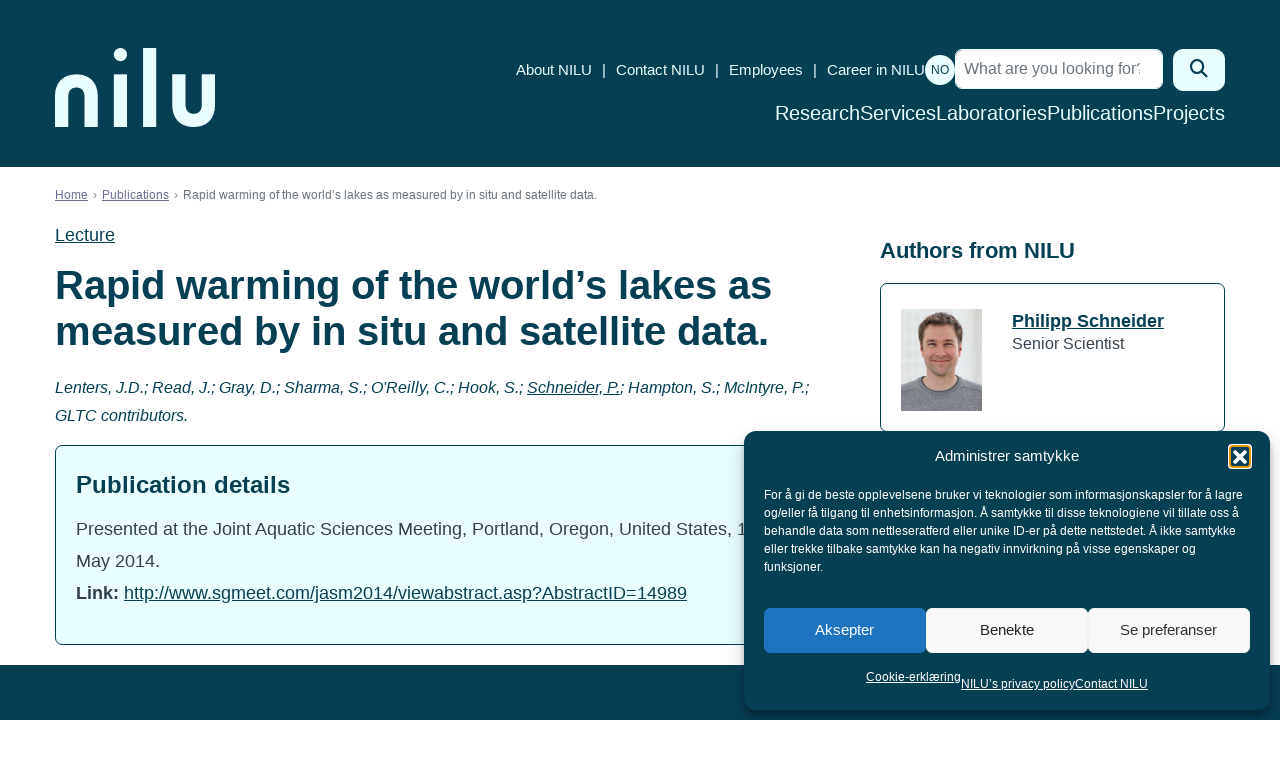

--- FILE ---
content_type: text/html; charset=UTF-8
request_url: https://nilu.com/publication/27666/
body_size: 12841
content:

<!DOCTYPE html>
<html lang="en-US" class="no-js">
<head>
	<meta charset="UTF-8">
	<meta name="viewport" content="width=device-width, initial-scale=1">
	<meta http-equiv="X-UA-Compatible" content="IE=edge">
	<link rel="profile" href="http://gmpg.org/xfn/11">
	
	
	<meta name='robots' content='index, follow, max-image-preview:large, max-snippet:-1, max-video-preview:-1' />

	<!-- This site is optimized with the Yoast SEO plugin v26.8 - https://yoast.com/product/yoast-seo-wordpress/ -->
	<title>Rapid warming of the world&#039;s lakes as measured by in situ and satellite data. - NILU</title>
	<link rel="canonical" href="https://nilu.com/publication/27666/" />
	<meta property="og:locale" content="en_US" />
	<meta property="og:type" content="article" />
	<meta property="og:title" content="Rapid warming of the world&#039;s lakes as measured by in situ and satellite data. - NILU" />
	<meta property="og:description" content="Lenters, J.D.; Read, J.; Gray, D.; Sharma, S.; O&#039;Reilly, C.; Hook, S.; Schneider, P.; Hampton, S.; McIntyre, P.; GLTC contributors. (2014)" />
	<meta property="og:url" content="https://nilu.com/publication/27666/" />
	<meta property="og:site_name" content="NILU" />
	<meta property="article:publisher" content="https://www.facebook.com/NILUNorskinstituttforluftforskning/" />
	<meta property="article:modified_time" content="2022-03-25T14:49:47+00:00" />
	<meta property="og:image" content="https://nilu.com/wp-content/uploads/2023/12/ny-logo-husavisen-thumbnail-rund-hvit.png" />
	<meta property="og:image:width" content="570" />
	<meta property="og:image:height" content="570" />
	<meta property="og:image:type" content="image/png" />
	<meta name="twitter:card" content="summary_large_image" />
	<meta name="twitter:site" content="@nilu_now" />
	<!-- / Yoast SEO plugin. -->


<link rel='dns-prefetch' href='//nilu.com' />
<link rel='dns-prefetch' href='//stackpath.bootstrapcdn.com' />
<link rel='dns-prefetch' href='//cdn.jsdelivr.net' />
<link rel='dns-prefetch' href='//cdnjs.cloudflare.com' />
<link rel='dns-prefetch' href='//cdn.datatables.net' />
<link rel='dns-prefetch' href='//cloud.typography.com' />
<link rel='dns-prefetch' href='//www.googletagmanager.com' />
<link rel="alternate" title="oEmbed (JSON)" type="application/json+oembed" href="https://nilu.com/wp-json/oembed/1.0/embed?url=https%3A%2F%2Fnilu.com%2Fpublication%2F27666%2F" />
<link rel="alternate" title="oEmbed (XML)" type="text/xml+oembed" href="https://nilu.com/wp-json/oembed/1.0/embed?url=https%3A%2F%2Fnilu.com%2Fpublication%2F27666%2F&#038;format=xml" />
<style id='wp-img-auto-sizes-contain-inline-css' type='text/css'>
img:is([sizes=auto i],[sizes^="auto," i]){contain-intrinsic-size:3000px 1500px}
/*# sourceURL=wp-img-auto-sizes-contain-inline-css */
</style>
<style id='wp-emoji-styles-inline-css' type='text/css'>

	img.wp-smiley, img.emoji {
		display: inline !important;
		border: none !important;
		box-shadow: none !important;
		height: 1em !important;
		width: 1em !important;
		margin: 0 0.07em !important;
		vertical-align: -0.1em !important;
		background: none !important;
		padding: 0 !important;
	}
/*# sourceURL=wp-emoji-styles-inline-css */
</style>
<link rel='stylesheet' id='wp-block-library-css' href='https://nilu.com/wp-includes/css/dist/block-library/style.min.css?ver=6.9' type='text/css' media='all' />
<style id='global-styles-inline-css' type='text/css'>
:root{--wp--preset--aspect-ratio--square: 1;--wp--preset--aspect-ratio--4-3: 4/3;--wp--preset--aspect-ratio--3-4: 3/4;--wp--preset--aspect-ratio--3-2: 3/2;--wp--preset--aspect-ratio--2-3: 2/3;--wp--preset--aspect-ratio--16-9: 16/9;--wp--preset--aspect-ratio--9-16: 9/16;--wp--preset--color--black: #000000;--wp--preset--color--cyan-bluish-gray: #abb8c3;--wp--preset--color--white: #ffffff;--wp--preset--color--pale-pink: #f78da7;--wp--preset--color--vivid-red: #cf2e2e;--wp--preset--color--luminous-vivid-orange: #ff6900;--wp--preset--color--luminous-vivid-amber: #fcb900;--wp--preset--color--light-green-cyan: #7bdcb5;--wp--preset--color--vivid-green-cyan: #00d084;--wp--preset--color--pale-cyan-blue: #8ed1fc;--wp--preset--color--vivid-cyan-blue: #0693e3;--wp--preset--color--vivid-purple: #9b51e0;--wp--preset--gradient--vivid-cyan-blue-to-vivid-purple: linear-gradient(135deg,rgb(6,147,227) 0%,rgb(155,81,224) 100%);--wp--preset--gradient--light-green-cyan-to-vivid-green-cyan: linear-gradient(135deg,rgb(122,220,180) 0%,rgb(0,208,130) 100%);--wp--preset--gradient--luminous-vivid-amber-to-luminous-vivid-orange: linear-gradient(135deg,rgb(252,185,0) 0%,rgb(255,105,0) 100%);--wp--preset--gradient--luminous-vivid-orange-to-vivid-red: linear-gradient(135deg,rgb(255,105,0) 0%,rgb(207,46,46) 100%);--wp--preset--gradient--very-light-gray-to-cyan-bluish-gray: linear-gradient(135deg,rgb(238,238,238) 0%,rgb(169,184,195) 100%);--wp--preset--gradient--cool-to-warm-spectrum: linear-gradient(135deg,rgb(74,234,220) 0%,rgb(151,120,209) 20%,rgb(207,42,186) 40%,rgb(238,44,130) 60%,rgb(251,105,98) 80%,rgb(254,248,76) 100%);--wp--preset--gradient--blush-light-purple: linear-gradient(135deg,rgb(255,206,236) 0%,rgb(152,150,240) 100%);--wp--preset--gradient--blush-bordeaux: linear-gradient(135deg,rgb(254,205,165) 0%,rgb(254,45,45) 50%,rgb(107,0,62) 100%);--wp--preset--gradient--luminous-dusk: linear-gradient(135deg,rgb(255,203,112) 0%,rgb(199,81,192) 50%,rgb(65,88,208) 100%);--wp--preset--gradient--pale-ocean: linear-gradient(135deg,rgb(255,245,203) 0%,rgb(182,227,212) 50%,rgb(51,167,181) 100%);--wp--preset--gradient--electric-grass: linear-gradient(135deg,rgb(202,248,128) 0%,rgb(113,206,126) 100%);--wp--preset--gradient--midnight: linear-gradient(135deg,rgb(2,3,129) 0%,rgb(40,116,252) 100%);--wp--preset--font-size--small: 13px;--wp--preset--font-size--medium: 20px;--wp--preset--font-size--large: 36px;--wp--preset--font-size--x-large: 42px;--wp--preset--spacing--20: 0.44rem;--wp--preset--spacing--30: 0.67rem;--wp--preset--spacing--40: 1rem;--wp--preset--spacing--50: 1.5rem;--wp--preset--spacing--60: 2.25rem;--wp--preset--spacing--70: 3.38rem;--wp--preset--spacing--80: 5.06rem;--wp--preset--shadow--natural: 6px 6px 9px rgba(0, 0, 0, 0.2);--wp--preset--shadow--deep: 12px 12px 50px rgba(0, 0, 0, 0.4);--wp--preset--shadow--sharp: 6px 6px 0px rgba(0, 0, 0, 0.2);--wp--preset--shadow--outlined: 6px 6px 0px -3px rgb(255, 255, 255), 6px 6px rgb(0, 0, 0);--wp--preset--shadow--crisp: 6px 6px 0px rgb(0, 0, 0);}:where(.is-layout-flex){gap: 0.5em;}:where(.is-layout-grid){gap: 0.5em;}body .is-layout-flex{display: flex;}.is-layout-flex{flex-wrap: wrap;align-items: center;}.is-layout-flex > :is(*, div){margin: 0;}body .is-layout-grid{display: grid;}.is-layout-grid > :is(*, div){margin: 0;}:where(.wp-block-columns.is-layout-flex){gap: 2em;}:where(.wp-block-columns.is-layout-grid){gap: 2em;}:where(.wp-block-post-template.is-layout-flex){gap: 1.25em;}:where(.wp-block-post-template.is-layout-grid){gap: 1.25em;}.has-black-color{color: var(--wp--preset--color--black) !important;}.has-cyan-bluish-gray-color{color: var(--wp--preset--color--cyan-bluish-gray) !important;}.has-white-color{color: var(--wp--preset--color--white) !important;}.has-pale-pink-color{color: var(--wp--preset--color--pale-pink) !important;}.has-vivid-red-color{color: var(--wp--preset--color--vivid-red) !important;}.has-luminous-vivid-orange-color{color: var(--wp--preset--color--luminous-vivid-orange) !important;}.has-luminous-vivid-amber-color{color: var(--wp--preset--color--luminous-vivid-amber) !important;}.has-light-green-cyan-color{color: var(--wp--preset--color--light-green-cyan) !important;}.has-vivid-green-cyan-color{color: var(--wp--preset--color--vivid-green-cyan) !important;}.has-pale-cyan-blue-color{color: var(--wp--preset--color--pale-cyan-blue) !important;}.has-vivid-cyan-blue-color{color: var(--wp--preset--color--vivid-cyan-blue) !important;}.has-vivid-purple-color{color: var(--wp--preset--color--vivid-purple) !important;}.has-black-background-color{background-color: var(--wp--preset--color--black) !important;}.has-cyan-bluish-gray-background-color{background-color: var(--wp--preset--color--cyan-bluish-gray) !important;}.has-white-background-color{background-color: var(--wp--preset--color--white) !important;}.has-pale-pink-background-color{background-color: var(--wp--preset--color--pale-pink) !important;}.has-vivid-red-background-color{background-color: var(--wp--preset--color--vivid-red) !important;}.has-luminous-vivid-orange-background-color{background-color: var(--wp--preset--color--luminous-vivid-orange) !important;}.has-luminous-vivid-amber-background-color{background-color: var(--wp--preset--color--luminous-vivid-amber) !important;}.has-light-green-cyan-background-color{background-color: var(--wp--preset--color--light-green-cyan) !important;}.has-vivid-green-cyan-background-color{background-color: var(--wp--preset--color--vivid-green-cyan) !important;}.has-pale-cyan-blue-background-color{background-color: var(--wp--preset--color--pale-cyan-blue) !important;}.has-vivid-cyan-blue-background-color{background-color: var(--wp--preset--color--vivid-cyan-blue) !important;}.has-vivid-purple-background-color{background-color: var(--wp--preset--color--vivid-purple) !important;}.has-black-border-color{border-color: var(--wp--preset--color--black) !important;}.has-cyan-bluish-gray-border-color{border-color: var(--wp--preset--color--cyan-bluish-gray) !important;}.has-white-border-color{border-color: var(--wp--preset--color--white) !important;}.has-pale-pink-border-color{border-color: var(--wp--preset--color--pale-pink) !important;}.has-vivid-red-border-color{border-color: var(--wp--preset--color--vivid-red) !important;}.has-luminous-vivid-orange-border-color{border-color: var(--wp--preset--color--luminous-vivid-orange) !important;}.has-luminous-vivid-amber-border-color{border-color: var(--wp--preset--color--luminous-vivid-amber) !important;}.has-light-green-cyan-border-color{border-color: var(--wp--preset--color--light-green-cyan) !important;}.has-vivid-green-cyan-border-color{border-color: var(--wp--preset--color--vivid-green-cyan) !important;}.has-pale-cyan-blue-border-color{border-color: var(--wp--preset--color--pale-cyan-blue) !important;}.has-vivid-cyan-blue-border-color{border-color: var(--wp--preset--color--vivid-cyan-blue) !important;}.has-vivid-purple-border-color{border-color: var(--wp--preset--color--vivid-purple) !important;}.has-vivid-cyan-blue-to-vivid-purple-gradient-background{background: var(--wp--preset--gradient--vivid-cyan-blue-to-vivid-purple) !important;}.has-light-green-cyan-to-vivid-green-cyan-gradient-background{background: var(--wp--preset--gradient--light-green-cyan-to-vivid-green-cyan) !important;}.has-luminous-vivid-amber-to-luminous-vivid-orange-gradient-background{background: var(--wp--preset--gradient--luminous-vivid-amber-to-luminous-vivid-orange) !important;}.has-luminous-vivid-orange-to-vivid-red-gradient-background{background: var(--wp--preset--gradient--luminous-vivid-orange-to-vivid-red) !important;}.has-very-light-gray-to-cyan-bluish-gray-gradient-background{background: var(--wp--preset--gradient--very-light-gray-to-cyan-bluish-gray) !important;}.has-cool-to-warm-spectrum-gradient-background{background: var(--wp--preset--gradient--cool-to-warm-spectrum) !important;}.has-blush-light-purple-gradient-background{background: var(--wp--preset--gradient--blush-light-purple) !important;}.has-blush-bordeaux-gradient-background{background: var(--wp--preset--gradient--blush-bordeaux) !important;}.has-luminous-dusk-gradient-background{background: var(--wp--preset--gradient--luminous-dusk) !important;}.has-pale-ocean-gradient-background{background: var(--wp--preset--gradient--pale-ocean) !important;}.has-electric-grass-gradient-background{background: var(--wp--preset--gradient--electric-grass) !important;}.has-midnight-gradient-background{background: var(--wp--preset--gradient--midnight) !important;}.has-small-font-size{font-size: var(--wp--preset--font-size--small) !important;}.has-medium-font-size{font-size: var(--wp--preset--font-size--medium) !important;}.has-large-font-size{font-size: var(--wp--preset--font-size--large) !important;}.has-x-large-font-size{font-size: var(--wp--preset--font-size--x-large) !important;}
/*# sourceURL=global-styles-inline-css */
</style>

<style id='classic-theme-styles-inline-css' type='text/css'>
/*! This file is auto-generated */
.wp-block-button__link{color:#fff;background-color:#32373c;border-radius:9999px;box-shadow:none;text-decoration:none;padding:calc(.667em + 2px) calc(1.333em + 2px);font-size:1.125em}.wp-block-file__button{background:#32373c;color:#fff;text-decoration:none}
/*# sourceURL=/wp-includes/css/classic-themes.min.css */
</style>
<link rel='stylesheet' id='wpmf-gallery-popup-style-css' href='https://nilu.com/wp-content/plugins/wp-media-folder/assets/css/display-gallery/magnific-popup.css?ver=0.9.9' type='text/css' media='all' />
<link rel='stylesheet' id='cmplz-general-css' href='https://nilu.com/wp-content/plugins/complianz-gdpr-premium/assets/css/cookieblocker.min.css?ver=1762152489' type='text/css' media='all' />
<link rel='stylesheet' id='search-filter-plugin-styles-css' href='https://nilu.com/wp-content/plugins/search-filter-pro/public/assets/css/search-filter.min.css?ver=2.5.21' type='text/css' media='all' />
<link rel='stylesheet' id='fontawesome-css' href='https://nilu.com/wp-content/themes/nilu/assets/fontawesome/css/all.min.css?ver=6.5.2' type='text/css' media='all' />
<link rel='stylesheet' id='bootstrap-style-css' href='https://nilu.com/wp-content/themes/nilu/assets/css/min/bootstrap.min.css?ver=4.1.1' type='text/css' media='all' />
<link rel='stylesheet' id='select2-style-css' href='https://nilu.com/wp-content/themes/nilu/assets/css/min/select2.min.css?ver=4.0.5' type='text/css' media='all' />
<link rel='stylesheet' id='select2-bootstrap-css' href='https://nilu.com/wp-content/themes/nilu/assets/css/min/select2-bootstrap.min.css?ver=4.0.5' type='text/css' media='all' />
<link rel='stylesheet' id='zmdi-style-css' href='//cdnjs.cloudflare.com/ajax/libs/material-design-iconic-font/2.2.0/css/material-design-iconic-font.min.css?ver=2.2.0' type='text/css' media='all' />
<link rel='stylesheet' id='cloud-typography-css' href='//cloud.typography.com/7659416/7165792/css/fonts.css?ver=2.0.16' type='text/css' media='all' />
<link rel='stylesheet' id='datatables-css-css' href='//cdn.datatables.net/v/bs4/dt-1.10.18/r-2.2.2/datatables.min.css?ver=1.10.18' type='text/css' media='' />
<link rel='stylesheet' id='mmenu-style-css' href='https://nilu.com/wp-content/themes/nilu/assets/css/min/mmenu.min.css?ver=7.3.3' type='text/css' media='all' />
<link rel='stylesheet' id='nilu-style-css' href='https://nilu.com/wp-content/themes/nilu/style.css?ver=1768929313' type='text/css' media='all' />
<script type="text/javascript" id="wpml-cookie-js-extra">
/* <![CDATA[ */
var wpml_cookies = {"wp-wpml_current_language":{"value":"en","expires":1,"path":"/"}};
var wpml_cookies = {"wp-wpml_current_language":{"value":"en","expires":1,"path":"/"}};
//# sourceURL=wpml-cookie-js-extra
/* ]]> */
</script>
<script type="text/javascript" src="https://nilu.com/wp-content/plugins/sitepress-multilingual-cms/res/js/cookies/language-cookie.js?ver=486900" id="wpml-cookie-js" defer="defer" data-wp-strategy="defer"></script>
<script type="text/javascript" src="https://nilu.com/wp-includes/js/jquery/jquery.min.js?ver=3.7.1" id="jquery-core-js"></script>
<script type="text/javascript" src="https://nilu.com/wp-includes/js/jquery/jquery-migrate.min.js?ver=3.4.1" id="jquery-migrate-js"></script>
<script type="text/javascript" id="search-filter-plugin-build-js-extra">
/* <![CDATA[ */
var SF_LDATA = {"ajax_url":"https://nilu.com/wp-admin/admin-ajax.php","home_url":"https://nilu.com/","extensions":[]};
//# sourceURL=search-filter-plugin-build-js-extra
/* ]]> */
</script>
<script type="text/javascript" src="https://nilu.com/wp-content/plugins/search-filter-pro/public/assets/js/search-filter-build.min.js?ver=2.5.21" id="search-filter-plugin-build-js"></script>
<script type="text/javascript" src="https://nilu.com/wp-content/plugins/search-filter-pro/public/assets/js/chosen.jquery.min.js?ver=2.5.21" id="search-filter-plugin-chosen-js"></script>
<script type="text/javascript" src="//cdn.jsdelivr.net/npm/popper.js@1.16.1/dist/umd/popper.min.js?ver=1.16.1" id="popper-js-js"></script>
<script type="text/javascript" src="//stackpath.bootstrapcdn.com/bootstrap/4.4.1/js/bootstrap.min.js?ver=4.1.1" id="bootstrap-js-js"></script>
<script type="text/javascript" src="//cdnjs.cloudflare.com/ajax/libs/select2/4.0.5/js/select2.min.js?ver=4.0.5" id="select2-js-js"></script>
<script type="text/javascript" src="//cdnjs.cloudflare.com/ajax/libs/select2/4.0.5/js/i18n/nb.js?ver=4.0.5" id="select2-nb-js-js"></script>
<script type="text/javascript" src="//cdn.datatables.net/v/bs4/dt-1.10.18/r-2.2.2/datatables.min.js?ver=1.10.18" id="datatables-js-js"></script>
<script type="text/javascript" src="https://nilu.com/wp-content/themes/nilu/assets/js/min/facetwp-customs.min.js?ver=1.0.0" id="facetwp-custom-js"></script>
<script type="text/javascript" src="https://nilu.com/wp-content/themes/nilu/assets/js/min/mmenu-jquery.min.js?ver=7.3.3" id="mmenu-js-js"></script>
<script type="text/javascript" id="wpml-xdomain-data-js-extra">
/* <![CDATA[ */
var wpml_xdomain_data = {"css_selector":"wpml-ls-item","ajax_url":"https://nilu.com/wp-admin/admin-ajax.php","current_lang":"en","_nonce":"16e4fa3092"};
//# sourceURL=wpml-xdomain-data-js-extra
/* ]]> */
</script>
<script type="text/javascript" src="https://nilu.com/wp-content/plugins/sitepress-multilingual-cms/res/js/xdomain-data.js?ver=486900" id="wpml-xdomain-data-js" defer="defer" data-wp-strategy="defer"></script>
<link rel="https://api.w.org/" href="https://nilu.com/wp-json/" /><link rel="EditURI" type="application/rsd+xml" title="RSD" href="https://nilu.com/xmlrpc.php?rsd" />
<meta name="generator" content="WordPress 6.9" />
<link rel='shortlink' href='https://nilu.com/?p=17319' />
<meta name="generator" content="WPML ver:4.8.6 stt:1,39;" />
<meta name="generator" content="Site Kit by Google 1.170.0" />			<style>.cmplz-hidden {
					display: none !important;
				}</style>

<script type="application/ld+json" class="saswp-schema-markup-output">
[{"@context":"https:\/\/schema.org\/","@graph":[{"@context":"https:\/\/schema.org\/","@type":"SiteNavigationElement","@id":"https:\/\/nilu.com\/#forskning","name":"Forskning","url":"https:\/\/nilu.no\/forskning\/"},{"@context":"https:\/\/schema.org\/","@type":"SiteNavigationElement","@id":"https:\/\/nilu.com\/#tjenester","name":"Tjenester","url":"https:\/\/nilu.com\/services\/"},{"@context":"https:\/\/schema.org\/","@type":"SiteNavigationElement","@id":"https:\/\/nilu.com\/#lab-og-analyse","name":"Lab og analyse","url":"https:\/\/nilu.no\/nilus-laboratorier-og-analysetjenester\/"},{"@context":"https:\/\/schema.org\/","@type":"SiteNavigationElement","@id":"https:\/\/nilu.com\/#publikasjoner","name":"Publikasjoner","url":"https:\/\/nilu.com\/publications\/"},{"@context":"https:\/\/schema.org\/","@type":"SiteNavigationElement","@id":"https:\/\/nilu.com\/#prosjekter","name":"Prosjekter","url":"https:\/\/nilu.no\/prosjekter\/"}]}]
</script>

<link rel="icon" href="https://nilu.com/wp-content/uploads/2023/12/cropped-favicon-niluweb-512x512-1-32x32.png" sizes="32x32" />
<link rel="icon" href="https://nilu.com/wp-content/uploads/2023/12/cropped-favicon-niluweb-512x512-1-192x192.png" sizes="192x192" />
<link rel="apple-touch-icon" href="https://nilu.com/wp-content/uploads/2023/12/cropped-favicon-niluweb-512x512-1-180x180.png" />
<meta name="msapplication-TileImage" content="https://nilu.com/wp-content/uploads/2023/12/cropped-favicon-niluweb-512x512-1-270x270.png" />

			<!-- Global site tag (gtag.js) - Google Analytics -->
		<script type="text/plain" data-service="google-analytics" data-category="statistics" async data-cmplz-src="https://www.googletagmanager.com/gtag/js?id=UA-11988521-2"></script>
		<script>
			window.dataLayer = window.dataLayer || [];
			function gtag(){dataLayer.push(arguments);}
			gtag('js', new Date());

			gtag('config', 'UA-11988521-2');
		</script>
	</head>

<body data-cmplz=1 class="wp-singular publication-template-default single single-publication postid-17319 wp-theme-nilu lang-en">
	
	<div id="site" class="site">
		<a class="sr-only sr-only-focusable screen-reader-text" href="#content">Skip to content</a>
		<header id="topheader" class="topheader">
			<div class="topheader-inner">
				<div class="site-intro"  >
					<meta  content="NILU">
					<a href="https://nilu.com/">
						<svg id="Layer_1" data-name="Layer 1" xmlns="http://www.w3.org/2000/svg" viewBox="0 0 533.54 263.34">
							<defs>
								<style>
									.cls-1 {
										fill: #054055;
										stroke-width: 0px;
									}
								</style>
							</defs>
							<g id="Logo">
								<g>
									<path class="cls-1" d="m142.37,263.34h-43.86v-98.73c0-21.24-9.71-32.94-27.33-32.94-22.59,0-27.33,17.91-27.33,32.94v98.73H0v-102.51c0-45.74,26.61-73.05,71.18-73.05s71.18,27.99,71.18,73.05v102.51h.01Z"/>
									<path class="cls-1" d="m391.17,87.78h43.86v98.73c0,21.24,9.71,32.94,27.33,32.94,22.59,0,27.33-17.91,27.33-32.94v-98.73h43.85v102.51c0,45.74-26.61,73.05-71.18,73.05s-71.18-27.99-71.18-73.05v-102.51h0Z"/>
									<path class="cls-1" d="m240.03,263.34h-43.85V87.78h43.85v175.56Z"/>
									<path class="cls-1" d="m337.53,263.34h-43.86V0h43.86v263.34Z"/>
									<path class="cls-1" d="m218.11.01c-12.1,0-21.94,9.84-21.94,21.94s9.84,21.94,21.94,21.94,21.94-9.84,21.94-21.94S230.21.01,218.11.01Z"/>
								</g>
							</g>
						</svg>
					</a>
				</div>
				<div class="site-navigation">
					<nav class="nav-top">
						<div id="top-menu" class="menu-header-menu-container"><ul id = "nav-perifery" class = "perifery-menu col-auto d-none d-lg-block"><li id="menu-item-7347" class="menu-item menu-item-type-post_type menu-item-object-page menu-item-7347"><a href="https://nilu.com/about-nilu/">About NILU</a></li>
<li id="menu-item-7401" class="menu-item menu-item-type-post_type menu-item-object-page menu-item-7401"><a href="https://nilu.com/contact-nilu/">Contact NILU</a></li>
<li id="menu-item-7349" class="menu-item menu-item-type-post_type menu-item-object-page menu-item-7349"><a href="https://nilu.com/contact-nilu/employees/">Employees</a></li>
<li id="menu-item-56557" class="menu-item menu-item-type-post_type menu-item-object-page menu-item-56557"><a href="https://nilu.com/career-in-nilu/">Career in NILU</a></li>
</ul></div>						<p class="langswitch"><a href="https://nilu.no/publikasjon/27666/">NO</a></p>						

<form role="search" method="get" class="search-form" action="https://nilu.com/">

	<label for="search-form-696fb821437f9">
		<span class="screen-reader-text">Search for:</span>
	</label>

	<div class="input-group">

		<input
			type="search"
			id="search-form-696fb821437f9"
			class="form-control search-field"
			placeholder="What are you looking for?"
			value=""
			name="s"
			required="required" />

		<span class="input-group-btn">
			<button
				type="submit"
				class="btn btn-primary search-submit"
				value="Search">

				<span class="screen-reader-text">Search</span>
				<i class="fa fa-search" aria-hidden="true"></i>

			</button>
		</span>

	</div>
</form>					</nav>
					<nav class="nav-bottom">
						<ul id="site-menu" class="nav-menu"><li id="menu-item-7352" class="menu-item menu-item-type-post_type menu-item-object-page menu-item-7352"><a href="https://nilu.com/research/">Research</a></li>
<li id="menu-item-58993" class="menu-item menu-item-type-post_type_archive menu-item-object-services menu-item-58993"><a href="https://nilu.com/services/">Services</a></li>
<li id="menu-item-7350" class="menu-item menu-item-type-post_type menu-item-object-page menu-item-7350"><a href="https://nilu.com/laboratories/">Laboratories</a></li>
<li id="menu-item-47501" class="menu-item menu-item-type-post_type_archive menu-item-object-publication menu-item-47501"><a href="https://nilu.com/publications/">Publications</a></li>
<li id="menu-item-12500" class="menu-item menu-item-type-post_type menu-item-object-page menu-item-12500"><a href="https://nilu.com/projects/">Projects</a></li>
</ul>					</nav>
				</div>
			</div>
			<a href="#mobile-navigation" id="menu-toggle" aria-label="Open menu">
				<i class="fal fa-bars" aria-hidden="true"></i>
			</a>
		</header>

		<div id="content" class="site-content" tabindex="-1">

		<div class="container"><nav aria-label="breadcrumb"><ol class="breadcrumb"><li class="breadcrumb-item"><a href="https://nilu.com/">Home</a></li><li class="breadcrumb-item"><a href="https://nilu.com/publications/">Publications</a></li><li class="breadcrumb-item active">Rapid warming of the world&#8217;s lakes as measured by in situ and satellite data.</li></ol></nav></div>	
<main id="main" class="site-main">
	<div class="container">

		<article class="entry entry-page" id="entry-17319">

		<div class="row">
			<div class="col-lg-8">

				<header class="entry-header">
					<a href="https://nilu.com/publications/lecture/">Lecture</a>
					<h1 class="entry-title">Rapid warming of the world&#8217;s lakes as measured by in situ and satellite data.</h1>
				</header>

				<div class="entry-content">

										<p class="pub-authors">
						
													<em>Lenters, J.D.; Read, J.; Gray, D.; Sharma, S.; O'Reilly, C.; Hook, S.; <a href="https://nilu.com/employee/philipp-schneider/">Schneider, P.</a>; Hampton, S.; McIntyre, P.; GLTC contributors.</em>
						
						
											</p>

					<div class="lightbluebox">
						<h5 class="pub-details-headline">Publication details</h5>
						<div class="pub-details-data">
															


	<p>Presented at the Joint Aquatic Sciences Meeting, Portland, Oregon, United States, 18-23 May 2014.</p>







	
				
	<p>
		<strong>Link:</strong>
					<a href="http://www.sgmeet.com/jasm2014/viewabstract.asp?AbstractID=14989" style="word-break: break-all;">http://www.sgmeet.com/jasm2014/viewabstract.asp?AbstractID=14989</a><br />
			</p>

																	</div>
					</div>

										
				</div>
			</div>

			<aside id="secondary" class="col-lg-4 single-sidebar">
				<h6>Authors from NILU</h6>
<div class="row">
		<div class="col-12 col-md-6 col-lg-12">
		<div class="bluebox entry-employee">
			<div class="row">
				<div class="col-4">
					<p>
													<img src="https://nilu.com/wp-content/uploads/2018/05/philipp_schneider_460x580-4-460x580.jpg" alt="Philipp Schneider" />
											</p>
				</div>
				<div class="col-8">
					<p>
						<a href="https://nilu.com/employee/philipp-schneider/">Philipp Schneider</a>
						<br />
													Senior Scientist
											</p>
				</div>
			</div>
		</div>
	</div>
</div>

			</aside>

		</div>

		</article>

	</div>
</main>
</div>

<footer id="footer" class="site-footer">
	<section id="footer-info" class="site-footer-info">
		<div class="site-footer-info-col-1">
						<h2>NILU</h2>
			<p>NILU is an independent, non profit research institute established in 1969.</p>
<p>NILU is ISO 9001:2015 and ISO 14001:2015 certified</p>
<p>Legal name:<br />
Stiftelsen NILU<br />
Org. no. 941 705 561</p>
										<div class="site-footer-info-some">
											<a href="https://www.facebook.com/NILUresearch/" target="_blank"><i class="fa-classic fa-brands fa-facebook" aria-hidden="true"></i></a>
											<a href="https://no.linkedin.com/company/nilu" target="_blank"><i class="fa-classic fa-brands fa-linkedin" aria-hidden="true"></i></a>
											<a href="https://www.instagram.com/nilu.no/" target="_blank"><i class="fa-classic fa-brands fa-instagram" aria-hidden="true"></i></a>
											<a href="https://www.youtube.com/channel/UCN5ZP0uaX6KNVmJUm_LhPyw/videos" target="_blank"><i class="fa-classic fa-brands fa-youtube" aria-hidden="true"></i></a>
									</div>
					</div>
		<div class="site-footer-info-col-2">
						<h2>Contact us</h2>
			<p>› <a href="https://nilu.com/contact-nilu/employees/">Find employees</a><br />
› <a href="https://nilu.com/contact-us/">Contact NILU</a><br />
› <a href="https://nilu.com/about-nilu/">About NILU</a></p>
<p><strong>Post:</strong> PO Box 100, 2027 Kjeller, NORWAY<br />
<strong>Visit:</strong> Instituttveien 18, 2007 Kjeller, Norway<br />
<strong>Opening hours:</strong> Monday – Friday 08.30 – 15.30</p>
<p><strong>Switchboard:</strong> +47 63 89 80 00<br />
<strong>E-mail:</strong> <a href="mailto:nilu@nilu.no">nilu@nilu.no</a></p>
		</div>
		<div class="site-footer-info-col-3">
															<div class="site-footer-info-col-3-box">
						<div class="box-icon">
							<i class="zmdi zmdi-account-calendar" aria-hidden="true"></i>						</div>
						<div class="box-info">
							<h2>Work at NILU?</h2>
							<p><a href="https://nilu.com/career-in-nilu/vacant-positions/">See our vacancies here.</a></p>
						</div>
					</div>
									</div>
	</section>

	<section id="footer-logos" class="site-footer-logos">
		<div class="site-footer-logos-container">
			<div class="site-footer-logos-container-inner">
				<p class="child-3">Collaborators</p>
				<div class="partners child-4">
					<a href="https://www.ciens.no/" target="_blank">
						<figure>
							<img src="https://nilu.com/wp-content/themes/nilu/assets/images/ciens_logo.svg" alt="">
						</figure>
					</a>
					<a href="https://framsenteret.no/" rel="home" class="framsenteret">
						<svg xmlns="http://www.w3.org/2000/svg" width="94" height="102" viewBox="0 0 94 102" fill="none"><path d="M0 80V72.2H21.66V80H0ZM0 58.889V0H64V22.222H21.694V35.555H64V58.889H0Z" fill="black" fill-opacity="0.8"/><path d="M0.0560001 101V92.54H5.336V93.356H1.052V96.32H5.072V97.136H1.052V101H0.0560001ZM6.79428 101V92.54H10.2503C11.1383 92.54 11.8263 92.752 12.3143 93.176C12.8023 93.592 13.0463 94.176 13.0463 94.928C13.0463 95.424 12.9343 95.848 12.7103 96.2C12.4943 96.544 12.1863 96.808 11.7863 96.992C11.3943 97.176 10.9343 97.268 10.4063 97.268L10.6223 97.112H10.8623C11.1903 97.112 11.4823 97.192 11.7383 97.352C12.0023 97.512 12.2103 97.78 12.3623 98.156L13.5623 101H12.4703L11.3183 98.204C11.1823 97.844 10.9783 97.612 10.7063 97.508C10.4343 97.396 10.0943 97.34 9.68628 97.34H7.79028V101H6.79428ZM7.79028 96.56H10.1063C10.7463 96.56 11.2303 96.424 11.5583 96.152C11.8943 95.872 12.0623 95.472 12.0623 94.952C12.0623 94.432 11.8943 94.036 11.5583 93.764C11.2303 93.492 10.7463 93.356 10.1063 93.356H7.79028V96.56ZM14.134 101L17.866 92.54H18.73L22.522 101H21.49L20.434 98.588L20.878 98.84H15.706L16.186 98.588L15.154 101H14.134ZM18.286 93.68L16.342 98.24L16.054 98.024H20.518L20.302 98.24L18.31 93.68H18.286ZM23.8102 101V92.54H24.6742L28.0702 100.208H27.7222L31.1182 92.54H31.9822V101H31.0702V93.824H31.4302L28.2262 101H27.5662L24.3502 93.824H24.7102V101H23.8102ZM36.859 101.108C36.179 101.108 35.571 101.02 35.035 100.844C34.499 100.668 34.031 100.416 33.631 100.088L33.991 99.296C34.271 99.504 34.551 99.68 34.831 99.824C35.119 99.96 35.427 100.064 35.755 100.136C36.083 100.2 36.451 100.232 36.859 100.232C37.571 100.232 38.099 100.1 38.443 99.836C38.787 99.572 38.959 99.22 38.959 98.78C38.959 98.404 38.839 98.116 38.599 97.916C38.359 97.716 37.939 97.556 37.339 97.436L36.079 97.184C35.303 97.024 34.723 96.764 34.339 96.404C33.963 96.044 33.775 95.556 33.775 94.94C33.775 94.436 33.903 93.996 34.159 93.62C34.423 93.244 34.791 92.952 35.263 92.744C35.735 92.536 36.283 92.432 36.907 92.432C37.507 92.432 38.055 92.524 38.551 92.708C39.047 92.884 39.471 93.144 39.823 93.488L39.475 94.256C39.099 93.92 38.703 93.68 38.287 93.536C37.879 93.384 37.415 93.308 36.895 93.308C36.239 93.308 35.719 93.452 35.335 93.74C34.959 94.02 34.771 94.404 34.771 94.892C34.771 95.284 34.891 95.592 35.131 95.816C35.371 96.032 35.767 96.196 36.319 96.308L37.591 96.56C38.407 96.728 39.007 96.98 39.391 97.316C39.775 97.652 39.967 98.124 39.967 98.732C39.967 99.196 39.839 99.608 39.583 99.968C39.335 100.328 38.979 100.608 38.515 100.808C38.051 101.008 37.499 101.108 36.859 101.108ZM41.5755 101V92.54H46.9755V93.356H42.5475V96.296H46.7115V97.124H42.5475V100.172H46.9755V101H41.5755ZM48.6302 101V92.54H49.4102L54.8342 99.74H54.5582V92.54H55.4822V101H54.7142L49.2902 93.8H49.5542V101H48.6302ZM59.6471 101V93.38H56.6591V92.54H63.6191V93.38H60.6431V101H59.6471ZM64.8373 101V92.54H70.2373V93.356H65.8093V96.296H69.9733V97.124H65.8093V100.172H70.2373V101H64.8373ZM71.8919 101V92.54H75.3479C76.2359 92.54 76.9239 92.752 77.4119 93.176C77.8999 93.592 78.1439 94.176 78.1439 94.928C78.1439 95.424 78.0319 95.848 77.8079 96.2C77.5919 96.544 77.2839 96.808 76.8839 96.992C76.4919 97.176 76.0319 97.268 75.5039 97.268L75.7199 97.112H75.9599C76.2879 97.112 76.5799 97.192 76.8359 97.352C77.0999 97.512 77.3079 97.78 77.4599 98.156L78.6599 101H77.5679L76.4159 98.204C76.2799 97.844 76.0759 97.612 75.8039 97.508C75.5319 97.396 75.1919 97.34 74.7839 97.34H72.8879V101H71.8919ZM72.8879 96.56H75.2039C75.8439 96.56 76.3279 96.424 76.6559 96.152C76.9919 95.872 77.1599 95.472 77.1599 94.952C77.1599 94.432 76.9919 94.036 76.6559 93.764C76.3279 93.492 75.8439 93.356 75.2039 93.356H72.8879V96.56ZM80.2005 101V92.54H85.6005V93.356H81.1725V96.296H85.3365V97.124H81.1725V100.172H85.6005V101H80.2005ZM89.1549 101V93.38H86.1669V92.54H93.1269V93.38H90.1509V101H89.1549Z" fill="black" fill-opacity="0.9"/></svg>
					</a>
				</div>
			</div>
		</div>
	</section>

	<section id="byline" class="site-footer-byline">
		<ul>
			<li>NILU &copy; 2026 &ndash; All rights reserved</li>
			<li id="menu-item-14041" class="menu-item menu-item-type-post_type menu-item-object-page menu-item-14041"><a rel="privacy-policy" href="https://nilu.com/about-nilu/nilus-privacy-policy/">NILU’s privacy policy</a></li>
			<li>Design &amp; Development: <a href="//gnistdesign.no" target="_blank">Gnist</a></li>
		</ul>
	</section>
</footer>

</div>
<nav id="mobile-navigation" class="secondary-navigation">
	<div>
		<ul id = "mobile-menu" class = "nav-menu"><li id="menu-item-7346" class="menu-item menu-item-type-post_type menu-item-object-page menu-item-home menu-item-7346"><a href="https://nilu.com/">Home</a></li>
<li class="menu-item menu-item-type-post_type menu-item-object-page menu-item-7347"><a href="https://nilu.com/about-nilu/">About NILU</a></li>
<li class="menu-item menu-item-type-post_type menu-item-object-page menu-item-7352"><a href="https://nilu.com/research/">Research</a></li>
<li class="menu-item menu-item-type-post_type menu-item-object-page menu-item-7349"><a href="https://nilu.com/contact-nilu/employees/">Employees</a></li>
<li class="menu-item menu-item-type-post_type menu-item-object-page menu-item-7350"><a href="https://nilu.com/laboratories/">Laboratories</a></li>
<li id="menu-item-58995" class="menu-item menu-item-type-post_type_archive menu-item-object-services menu-item-58995"><a href="https://nilu.com/services/">Services</a></li>
<li id="menu-item-11695" class="menu-item menu-item-type-post_type menu-item-object-page menu-item-11695"><a href="https://nilu.com/contact-nilu/">Contact NILU</a></li>
<li id="menu-item-52261" class="menu-item menu-item-type-post_type menu-item-object-page menu-item-52261"><a href="https://nilu.com/career-in-nilu/vacant-positions/">Vacant Positions</a></li>
<li id="menu-item-47502" class="menu-item menu-item-type-post_type_archive menu-item-object-publication menu-item-47502"><a href="https://nilu.com/publications/">Publications</a></li>
</ul>		<footer class="menu-footer">
			<p class="langswitch"><a href="https://nilu.no/publikasjon/27666/">NO</a></p>			

<form role="search" method="get" class="search-form" action="https://nilu.com/">

	<label for="search-form-696fb8217608e">
		<span class="screen-reader-text">Search for:</span>
	</label>

	<div class="input-group">

		<input
			type="search"
			id="search-form-696fb8217608e"
			class="form-control search-field"
			placeholder="What are you looking for?"
			value=""
			name="s"
			required="required" />

		<span class="input-group-btn">
			<button
				type="submit"
				class="btn btn-primary search-submit"
				value="Search">

				<span class="screen-reader-text">Search</span>
				<i class="fa fa-search" aria-hidden="true"></i>

			</button>
		</span>

	</div>
</form>		</footer>
	</div>
</nav>
<script type="speculationrules">
{"prefetch":[{"source":"document","where":{"and":[{"href_matches":"/*"},{"not":{"href_matches":["/wp-*.php","/wp-admin/*","/wp-content/uploads/*","/wp-content/*","/wp-content/plugins/*","/wp-content/themes/nilu/*","/*\\?(.+)"]}},{"not":{"selector_matches":"a[rel~=\"nofollow\"]"}},{"not":{"selector_matches":".no-prefetch, .no-prefetch a"}}]},"eagerness":"conservative"}]}
</script>

<!-- Consent Management powered by Complianz | GDPR/CCPA Cookie Consent https://wordpress.org/plugins/complianz-gdpr -->
<div id="cmplz-cookiebanner-container"><div class="cmplz-cookiebanner cmplz-hidden banner-1 banner-a optin cmplz-bottom-right cmplz-categories-type-view-preferences" aria-modal="true" data-nosnippet="true" role="dialog" aria-live="polite" aria-labelledby="cmplz-header-1-optin" aria-describedby="cmplz-message-1-optin">
	<div class="cmplz-header">
		<div class="cmplz-logo"></div>
		<div class="cmplz-title" id="cmplz-header-1-optin">Administrer samtykke</div>
		<div class="cmplz-close" tabindex="0" role="button" aria-label="Close dialog">
			<svg aria-hidden="true" focusable="false" data-prefix="fas" data-icon="times" class="svg-inline--fa fa-times fa-w-11" role="img" xmlns="http://www.w3.org/2000/svg" viewBox="0 0 352 512"><path fill="currentColor" d="M242.72 256l100.07-100.07c12.28-12.28 12.28-32.19 0-44.48l-22.24-22.24c-12.28-12.28-32.19-12.28-44.48 0L176 189.28 75.93 89.21c-12.28-12.28-32.19-12.28-44.48 0L9.21 111.45c-12.28 12.28-12.28 32.19 0 44.48L109.28 256 9.21 356.07c-12.28 12.28-12.28 32.19 0 44.48l22.24 22.24c12.28 12.28 32.2 12.28 44.48 0L176 322.72l100.07 100.07c12.28 12.28 32.2 12.28 44.48 0l22.24-22.24c12.28-12.28 12.28-32.19 0-44.48L242.72 256z"></path></svg>
		</div>
	</div>

	<div class="cmplz-divider cmplz-divider-header"></div>
	<div class="cmplz-body">
		<div class="cmplz-message" id="cmplz-message-1-optin">For å gi de beste opplevelsene bruker vi teknologier som informasjonskapsler for å lagre og/eller få tilgang til enhetsinformasjon. Å samtykke til disse teknologiene vil tillate oss å behandle data som nettleseratferd eller unike ID-er på dette nettstedet. Å ikke samtykke eller trekke tilbake samtykke kan ha negativ innvirkning på visse egenskaper og funksjoner.</div>
		<!-- categories start -->
		<div class="cmplz-categories">
			<details class="cmplz-category cmplz-functional" >
				<summary>
						<span class="cmplz-category-header">
							<span class="cmplz-category-title">Funksjonell</span>
							<span class='cmplz-always-active'>
								<span class="cmplz-banner-checkbox">
									<input type="checkbox"
										   id="cmplz-functional-optin"
										   data-category="cmplz_functional"
										   class="cmplz-consent-checkbox cmplz-functional"
										   size="40"
										   value="1"/>
									<label class="cmplz-label" for="cmplz-functional-optin"><span class="screen-reader-text">Funksjonell</span></label>
								</span>
								Always active							</span>
							<span class="cmplz-icon cmplz-open">
								<svg xmlns="http://www.w3.org/2000/svg" viewBox="0 0 448 512"  height="18" ><path d="M224 416c-8.188 0-16.38-3.125-22.62-9.375l-192-192c-12.5-12.5-12.5-32.75 0-45.25s32.75-12.5 45.25 0L224 338.8l169.4-169.4c12.5-12.5 32.75-12.5 45.25 0s12.5 32.75 0 45.25l-192 192C240.4 412.9 232.2 416 224 416z"/></svg>
							</span>
						</span>
				</summary>
				<div class="cmplz-description">
					<span class="cmplz-description-functional">Lagring av data eller tilgang er nødvendig for å kunne bruke en spesifikk tjeneste som er eksplisitt etterspurt av abonnenten eller brukeren, eller kun for elektronisk kommunikasjon.</span>
				</div>
			</details>

			<details class="cmplz-category cmplz-preferences" >
				<summary>
						<span class="cmplz-category-header">
							<span class="cmplz-category-title">Preferanser</span>
							<span class="cmplz-banner-checkbox">
								<input type="checkbox"
									   id="cmplz-preferences-optin"
									   data-category="cmplz_preferences"
									   class="cmplz-consent-checkbox cmplz-preferences"
									   size="40"
									   value="1"/>
								<label class="cmplz-label" for="cmplz-preferences-optin"><span class="screen-reader-text">Preferanser</span></label>
							</span>
							<span class="cmplz-icon cmplz-open">
								<svg xmlns="http://www.w3.org/2000/svg" viewBox="0 0 448 512"  height="18" ><path d="M224 416c-8.188 0-16.38-3.125-22.62-9.375l-192-192c-12.5-12.5-12.5-32.75 0-45.25s32.75-12.5 45.25 0L224 338.8l169.4-169.4c12.5-12.5 32.75-12.5 45.25 0s12.5 32.75 0 45.25l-192 192C240.4 412.9 232.2 416 224 416z"/></svg>
							</span>
						</span>
				</summary>
				<div class="cmplz-description">
					<span class="cmplz-description-preferences">Lagring av data eller tilgang er nødvendig for å lagre preferanser som ikke er etterspurt av abonnenten eller brukeren.</span>
				</div>
			</details>

			<details class="cmplz-category cmplz-statistics" >
				<summary>
						<span class="cmplz-category-header">
							<span class="cmplz-category-title">Statistikk</span>
							<span class="cmplz-banner-checkbox">
								<input type="checkbox"
									   id="cmplz-statistics-optin"
									   data-category="cmplz_statistics"
									   class="cmplz-consent-checkbox cmplz-statistics"
									   size="40"
									   value="1"/>
								<label class="cmplz-label" for="cmplz-statistics-optin"><span class="screen-reader-text">Statistikk</span></label>
							</span>
							<span class="cmplz-icon cmplz-open">
								<svg xmlns="http://www.w3.org/2000/svg" viewBox="0 0 448 512"  height="18" ><path d="M224 416c-8.188 0-16.38-3.125-22.62-9.375l-192-192c-12.5-12.5-12.5-32.75 0-45.25s32.75-12.5 45.25 0L224 338.8l169.4-169.4c12.5-12.5 32.75-12.5 45.25 0s12.5 32.75 0 45.25l-192 192C240.4 412.9 232.2 416 224 416z"/></svg>
							</span>
						</span>
				</summary>
				<div class="cmplz-description">
					<span class="cmplz-description-statistics">Lagring av data eller tilgang benyttes kun til statistikk.</span>
					<span class="cmplz-description-statistics-anonymous">Lagring av data eller tilgang brukes utelukkende til anonyme statistiske formål. Uten en stevning, frivillig samtykke fra din internettleverandør eller en tredjepart, kan informasjon som er lagret eller hentet for dette formålet alene vanligvis ikke brukes til å identifisere deg.</span>
				</div>
			</details>
			<details class="cmplz-category cmplz-marketing" >
				<summary>
						<span class="cmplz-category-header">
							<span class="cmplz-category-title">Markedsføring</span>
							<span class="cmplz-banner-checkbox">
								<input type="checkbox"
									   id="cmplz-marketing-optin"
									   data-category="cmplz_marketing"
									   class="cmplz-consent-checkbox cmplz-marketing"
									   size="40"
									   value="1"/>
								<label class="cmplz-label" for="cmplz-marketing-optin"><span class="screen-reader-text">Markedsføring</span></label>
							</span>
							<span class="cmplz-icon cmplz-open">
								<svg xmlns="http://www.w3.org/2000/svg" viewBox="0 0 448 512"  height="18" ><path d="M224 416c-8.188 0-16.38-3.125-22.62-9.375l-192-192c-12.5-12.5-12.5-32.75 0-45.25s32.75-12.5 45.25 0L224 338.8l169.4-169.4c12.5-12.5 32.75-12.5 45.25 0s12.5 32.75 0 45.25l-192 192C240.4 412.9 232.2 416 224 416z"/></svg>
							</span>
						</span>
				</summary>
				<div class="cmplz-description">
					<span class="cmplz-description-marketing">Lagring av data eller tilgang er nødvendig for å opprette brukerprofiler for å sende reklame eller for å spore brukeren på en nettside (eller over flere nettsider) for lignende markedsføringsformål.</span>
				</div>
			</details>
		</div><!-- categories end -->
			</div>

	<div class="cmplz-links cmplz-information">
		<ul>
			<li><a class="cmplz-link cmplz-manage-options cookie-statement" href="#" data-relative_url="#cmplz-manage-consent-container">Manage options</a></li>
			<li><a class="cmplz-link cmplz-manage-third-parties cookie-statement" href="#" data-relative_url="#cmplz-cookies-overview">Manage services</a></li>
			<li><a class="cmplz-link cmplz-manage-vendors tcf cookie-statement" href="#" data-relative_url="#cmplz-tcf-wrapper">Manage {vendor_count} vendors</a></li>
			<li><a class="cmplz-link cmplz-external cmplz-read-more-purposes tcf" target="_blank" rel="noopener noreferrer nofollow" href="https://cookiedatabase.org/tcf/purposes/" aria-label="Read more about TCF purposes on Cookie Database">Read more about these purposes</a></li>
		</ul>
			</div>

	<div class="cmplz-divider cmplz-footer"></div>

	<div class="cmplz-buttons">
		<button class="cmplz-btn cmplz-accept">Aksepter</button>
		<button class="cmplz-btn cmplz-deny">Benekte</button>
		<button class="cmplz-btn cmplz-view-preferences">Se preferanser</button>
		<button class="cmplz-btn cmplz-save-preferences">Lagre preferanser</button>
		<a class="cmplz-btn cmplz-manage-options tcf cookie-statement" href="#" data-relative_url="#cmplz-manage-consent-container">Se preferanser</a>
			</div>

	
	<div class="cmplz-documents cmplz-links">
		<ul>
			<li><a class="cmplz-link cookie-statement" href="#" data-relative_url="">{title}</a></li>
			<li><a class="cmplz-link privacy-statement" href="#" data-relative_url="">{title}</a></li>
			<li><a class="cmplz-link impressum" href="#" data-relative_url="">{title}</a></li>
		</ul>
			</div>
</div>
</div>
					<div id="cmplz-manage-consent" data-nosnippet="true"><button class="cmplz-btn cmplz-hidden cmplz-manage-consent manage-consent-1">Administrer samtykke</button>

</div><script type="text/javascript" src="https://nilu.com/wp-includes/js/imagesloaded.min.js?ver=5.0.0" id="imagesloaded-js"></script>
<script type="text/javascript" src="https://nilu.com/wp-includes/js/masonry.min.js?ver=4.2.2" id="masonry-js"></script>
<script type="text/javascript" src="https://nilu.com/wp-includes/js/jquery/jquery.masonry.min.js?ver=3.1.2b" id="jquery-masonry-js"></script>
<script type="text/javascript" src="https://nilu.com/wp-includes/js/jquery/ui/core.min.js?ver=1.13.3" id="jquery-ui-core-js"></script>
<script type="text/javascript" src="https://nilu.com/wp-includes/js/jquery/ui/datepicker.min.js?ver=1.13.3" id="jquery-ui-datepicker-js"></script>
<script type="text/javascript" id="jquery-ui-datepicker-js-after">
/* <![CDATA[ */
jQuery(function(jQuery){jQuery.datepicker.setDefaults({"closeText":"Close","currentText":"Today","monthNames":["January","February","March","April","May","June","July","August","September","October","November","December"],"monthNamesShort":["Jan","Feb","Mar","Apr","May","Jun","Jul","Aug","Sep","Oct","Nov","Dec"],"nextText":"Next","prevText":"Previous","dayNames":["Sunday","Monday","Tuesday","Wednesday","Thursday","Friday","Saturday"],"dayNamesShort":["Sun","Mon","Tue","Wed","Thu","Fri","Sat"],"dayNamesMin":["S","M","T","W","T","F","S"],"dateFormat":"d. MM yy","firstDay":1,"isRTL":false});});
//# sourceURL=jquery-ui-datepicker-js-after
/* ]]> */
</script>
<script type="text/javascript" src="https://nilu.com/wp-content/themes/nilu/assets/js/min/theme-navigation.min.js?ver=2.0.16" id="theme-navigation-js"></script>
<script type="text/javascript" src="//cdn.datatables.net/plug-ins/1.10.21/filtering/type-based/accent-neutralise.js?ver=1.10.21" id="datatablesaccentneutralise-js"></script>
<script type="text/javascript" id="nilu-func-js-extra">
/* <![CDATA[ */
var st_params = {"menu_url":"https://nilu.com/","menu_title":"NILU"};
//# sourceURL=nilu-func-js-extra
/* ]]> */
</script>
<script type="text/javascript" src="https://nilu.com/wp-content/themes/nilu/assets/js/min/nilu-func-min.js?ver=2.0.16" id="nilu-func-js"></script>
<script type="text/javascript" id="cmplz-cookiebanner-js-extra">
/* <![CDATA[ */
var complianz = {"prefix":"cmplz_","user_banner_id":"1","set_cookies":[],"block_ajax_content":"","banner_version":"23","version":"7.5.6.1","store_consent":"1","do_not_track_enabled":"1","consenttype":"optin","region":"eu","geoip":"1","dismiss_timeout":"","disable_cookiebanner":"","soft_cookiewall":"","dismiss_on_scroll":"","cookie_expiry":"365","url":"https://nilu.com/wp-json/complianz/v1/","locale":"lang=en&locale=en_US","set_cookies_on_root":"","cookie_domain":"","current_policy_id":"30","cookie_path":"/","categories":{"statistics":"statistics","marketing":"marketing"},"tcf_active":"","placeholdertext":"Click to accept {category} cookies and enable this content","css_file":"https://nilu.com/wp-content/uploads/complianz/css/banner-{banner_id}-{type}.css?v=23","page_links":{"eu":{"cookie-statement":{"title":"Cookie-erkl\u00e6ring ","url":"https://nilu.no/cookie-erklaering-eu/"},"privacy-statement":{"title":"NILU\u2019s privacy policy","url":"https://nilu.com/about-nilu/nilus-privacy-policy/"},"impressum":{"title":"Contact NILU","url":"https://nilu.com/contact-nilu/"}},"us":{"impressum":{"title":"Contact NILU","url":"https://nilu.com/contact-nilu/"}},"uk":{"impressum":{"title":"Contact NILU","url":"https://nilu.com/contact-nilu/"}},"ca":{"impressum":{"title":"Contact NILU","url":"https://nilu.com/contact-nilu/"}},"au":{"impressum":{"title":"Contact NILU","url":"https://nilu.com/contact-nilu/"}},"za":{"impressum":{"title":"Contact NILU","url":"https://nilu.com/contact-nilu/"}},"br":{"impressum":{"title":"Contact NILU","url":"https://nilu.com/contact-nilu/"}}},"tm_categories":"","forceEnableStats":"","preview":"","clean_cookies":"","aria_label":"Click to accept {category} cookies and enable this content"};
//# sourceURL=cmplz-cookiebanner-js-extra
/* ]]> */
</script>
<script defer type="text/javascript" src="https://nilu.com/wp-content/plugins/complianz-gdpr-premium/cookiebanner/js/complianz.min.js?ver=1762152489" id="cmplz-cookiebanner-js"></script>
<script id="wp-emoji-settings" type="application/json">
{"baseUrl":"https://s.w.org/images/core/emoji/17.0.2/72x72/","ext":".png","svgUrl":"https://s.w.org/images/core/emoji/17.0.2/svg/","svgExt":".svg","source":{"concatemoji":"https://nilu.com/wp-includes/js/wp-emoji-release.min.js?ver=6.9"}}
</script>
<script type="module">
/* <![CDATA[ */
/*! This file is auto-generated */
const a=JSON.parse(document.getElementById("wp-emoji-settings").textContent),o=(window._wpemojiSettings=a,"wpEmojiSettingsSupports"),s=["flag","emoji"];function i(e){try{var t={supportTests:e,timestamp:(new Date).valueOf()};sessionStorage.setItem(o,JSON.stringify(t))}catch(e){}}function c(e,t,n){e.clearRect(0,0,e.canvas.width,e.canvas.height),e.fillText(t,0,0);t=new Uint32Array(e.getImageData(0,0,e.canvas.width,e.canvas.height).data);e.clearRect(0,0,e.canvas.width,e.canvas.height),e.fillText(n,0,0);const a=new Uint32Array(e.getImageData(0,0,e.canvas.width,e.canvas.height).data);return t.every((e,t)=>e===a[t])}function p(e,t){e.clearRect(0,0,e.canvas.width,e.canvas.height),e.fillText(t,0,0);var n=e.getImageData(16,16,1,1);for(let e=0;e<n.data.length;e++)if(0!==n.data[e])return!1;return!0}function u(e,t,n,a){switch(t){case"flag":return n(e,"\ud83c\udff3\ufe0f\u200d\u26a7\ufe0f","\ud83c\udff3\ufe0f\u200b\u26a7\ufe0f")?!1:!n(e,"\ud83c\udde8\ud83c\uddf6","\ud83c\udde8\u200b\ud83c\uddf6")&&!n(e,"\ud83c\udff4\udb40\udc67\udb40\udc62\udb40\udc65\udb40\udc6e\udb40\udc67\udb40\udc7f","\ud83c\udff4\u200b\udb40\udc67\u200b\udb40\udc62\u200b\udb40\udc65\u200b\udb40\udc6e\u200b\udb40\udc67\u200b\udb40\udc7f");case"emoji":return!a(e,"\ud83e\u1fac8")}return!1}function f(e,t,n,a){let r;const o=(r="undefined"!=typeof WorkerGlobalScope&&self instanceof WorkerGlobalScope?new OffscreenCanvas(300,150):document.createElement("canvas")).getContext("2d",{willReadFrequently:!0}),s=(o.textBaseline="top",o.font="600 32px Arial",{});return e.forEach(e=>{s[e]=t(o,e,n,a)}),s}function r(e){var t=document.createElement("script");t.src=e,t.defer=!0,document.head.appendChild(t)}a.supports={everything:!0,everythingExceptFlag:!0},new Promise(t=>{let n=function(){try{var e=JSON.parse(sessionStorage.getItem(o));if("object"==typeof e&&"number"==typeof e.timestamp&&(new Date).valueOf()<e.timestamp+604800&&"object"==typeof e.supportTests)return e.supportTests}catch(e){}return null}();if(!n){if("undefined"!=typeof Worker&&"undefined"!=typeof OffscreenCanvas&&"undefined"!=typeof URL&&URL.createObjectURL&&"undefined"!=typeof Blob)try{var e="postMessage("+f.toString()+"("+[JSON.stringify(s),u.toString(),c.toString(),p.toString()].join(",")+"));",a=new Blob([e],{type:"text/javascript"});const r=new Worker(URL.createObjectURL(a),{name:"wpTestEmojiSupports"});return void(r.onmessage=e=>{i(n=e.data),r.terminate(),t(n)})}catch(e){}i(n=f(s,u,c,p))}t(n)}).then(e=>{for(const n in e)a.supports[n]=e[n],a.supports.everything=a.supports.everything&&a.supports[n],"flag"!==n&&(a.supports.everythingExceptFlag=a.supports.everythingExceptFlag&&a.supports[n]);var t;a.supports.everythingExceptFlag=a.supports.everythingExceptFlag&&!a.supports.flag,a.supports.everything||((t=a.source||{}).concatemoji?r(t.concatemoji):t.wpemoji&&t.twemoji&&(r(t.twemoji),r(t.wpemoji)))});
//# sourceURL=https://nilu.com/wp-includes/js/wp-emoji-loader.min.js
/* ]]> */
</script>
<script>var FWP_HTTP = FWP_HTTP || {}; FWP_HTTP.lang = 'en';</script>
</body>
</html>